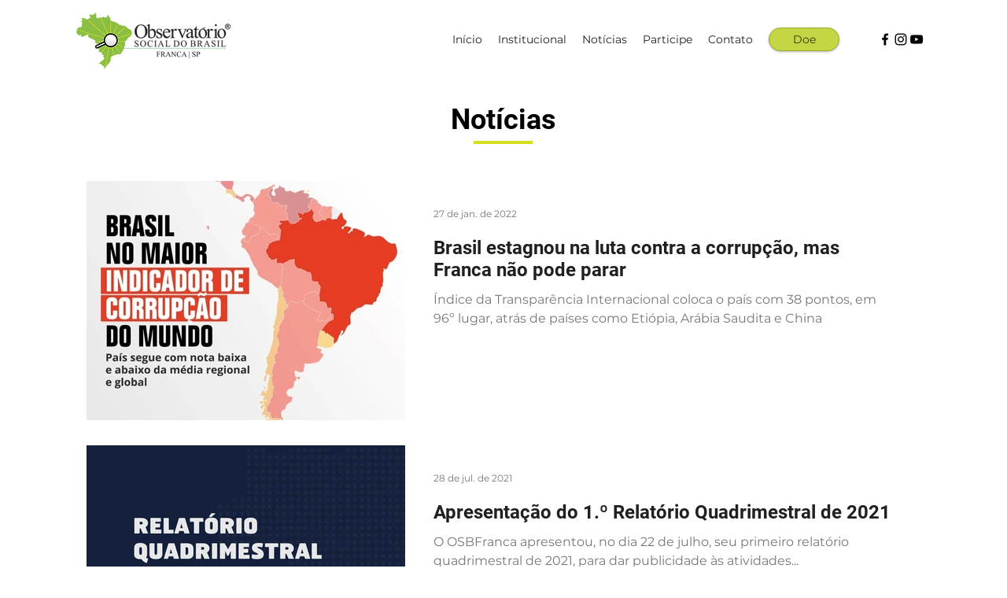

--- FILE ---
content_type: text/html; charset=utf-8
request_url: https://www.google.com/recaptcha/api2/aframe
body_size: 266
content:
<!DOCTYPE HTML><html><head><meta http-equiv="content-type" content="text/html; charset=UTF-8"></head><body><script nonce="S8GsnOI1NJSR5U3D1a7opA">/** Anti-fraud and anti-abuse applications only. See google.com/recaptcha */ try{var clients={'sodar':'https://pagead2.googlesyndication.com/pagead/sodar?'};window.addEventListener("message",function(a){try{if(a.source===window.parent){var b=JSON.parse(a.data);var c=clients[b['id']];if(c){var d=document.createElement('img');d.src=c+b['params']+'&rc='+(localStorage.getItem("rc::a")?sessionStorage.getItem("rc::b"):"");window.document.body.appendChild(d);sessionStorage.setItem("rc::e",parseInt(sessionStorage.getItem("rc::e")||0)+1);localStorage.setItem("rc::h",'1768758222043');}}}catch(b){}});window.parent.postMessage("_grecaptcha_ready", "*");}catch(b){}</script></body></html>

--- FILE ---
content_type: text/css; charset=utf-8
request_url: https://www.osbfranca.org.br/_serverless/pro-gallery-css-v4-server/layoutCss?ver=2&id=pro-blog&items=0_1080_810%7C0_2251_1688%7C0_862_485%7C0_1440_1440&container=230_1060_1337_720&options=gallerySizeType:px%7CgallerySizePx:1060%7CimageMargin:32%7CisRTL:false%7CtextBoxWidthPercent:60%7CcalculateTextBoxWidthMode:PERCENT%7CgalleryLayout:2%7CtitlePlacement:SHOW_ON_THE_RIGHT%7CnumberOfImagesPerRow:1%7CgridStyle:1%7CcubeRatio:1.3333333333333333
body_size: -172
content:
#pro-gallery-pro-blog [data-hook="item-container"][data-idx="0"].gallery-item-container{opacity: 1 !important;display: block !important;transition: opacity .2s ease !important;top: 0px !important;left: 0px !important;right: auto !important;height: 304px !important;width: 1060px !important;} #pro-gallery-pro-blog [data-hook="item-container"][data-idx="0"] .gallery-item-common-info-outer{height: 100% !important;} #pro-gallery-pro-blog [data-hook="item-container"][data-idx="0"] .gallery-item-common-info{height: 100% !important;width: 655px !important;} #pro-gallery-pro-blog [data-hook="item-container"][data-idx="0"] .gallery-item-wrapper{width: 405px !important;height: 304px !important;margin: 0 !important;} #pro-gallery-pro-blog [data-hook="item-container"][data-idx="0"] .gallery-item-content{width: 405px !important;height: 304px !important;margin: 0px 0px !important;opacity: 1 !important;} #pro-gallery-pro-blog [data-hook="item-container"][data-idx="0"] .gallery-item-hover{width: 405px !important;height: 304px !important;opacity: 1 !important;} #pro-gallery-pro-blog [data-hook="item-container"][data-idx="0"] .item-hover-flex-container{width: 405px !important;height: 304px !important;margin: 0px 0px !important;opacity: 1 !important;} #pro-gallery-pro-blog [data-hook="item-container"][data-idx="0"] .gallery-item-wrapper img{width: 100% !important;height: 100% !important;opacity: 1 !important;} #pro-gallery-pro-blog [data-hook="item-container"][data-idx="1"].gallery-item-container{opacity: 1 !important;display: block !important;transition: opacity .2s ease !important;top: 336px !important;left: 0px !important;right: auto !important;height: 304px !important;width: 1060px !important;} #pro-gallery-pro-blog [data-hook="item-container"][data-idx="1"] .gallery-item-common-info-outer{height: 100% !important;} #pro-gallery-pro-blog [data-hook="item-container"][data-idx="1"] .gallery-item-common-info{height: 100% !important;width: 655px !important;} #pro-gallery-pro-blog [data-hook="item-container"][data-idx="1"] .gallery-item-wrapper{width: 405px !important;height: 304px !important;margin: 0 !important;} #pro-gallery-pro-blog [data-hook="item-container"][data-idx="1"] .gallery-item-content{width: 405px !important;height: 304px !important;margin: 0px 0px !important;opacity: 1 !important;} #pro-gallery-pro-blog [data-hook="item-container"][data-idx="1"] .gallery-item-hover{width: 405px !important;height: 304px !important;opacity: 1 !important;} #pro-gallery-pro-blog [data-hook="item-container"][data-idx="1"] .item-hover-flex-container{width: 405px !important;height: 304px !important;margin: 0px 0px !important;opacity: 1 !important;} #pro-gallery-pro-blog [data-hook="item-container"][data-idx="1"] .gallery-item-wrapper img{width: 100% !important;height: 100% !important;opacity: 1 !important;} #pro-gallery-pro-blog [data-hook="item-container"][data-idx="2"].gallery-item-container{opacity: 1 !important;display: block !important;transition: opacity .2s ease !important;top: 672px !important;left: 0px !important;right: auto !important;height: 304px !important;width: 1060px !important;} #pro-gallery-pro-blog [data-hook="item-container"][data-idx="2"] .gallery-item-common-info-outer{height: 100% !important;} #pro-gallery-pro-blog [data-hook="item-container"][data-idx="2"] .gallery-item-common-info{height: 100% !important;width: 655px !important;} #pro-gallery-pro-blog [data-hook="item-container"][data-idx="2"] .gallery-item-wrapper{width: 405px !important;height: 304px !important;margin: 0 !important;} #pro-gallery-pro-blog [data-hook="item-container"][data-idx="2"] .gallery-item-content{width: 405px !important;height: 304px !important;margin: 0px 0px !important;opacity: 1 !important;} #pro-gallery-pro-blog [data-hook="item-container"][data-idx="2"] .gallery-item-hover{width: 405px !important;height: 304px !important;opacity: 1 !important;} #pro-gallery-pro-blog [data-hook="item-container"][data-idx="2"] .item-hover-flex-container{width: 405px !important;height: 304px !important;margin: 0px 0px !important;opacity: 1 !important;} #pro-gallery-pro-blog [data-hook="item-container"][data-idx="2"] .gallery-item-wrapper img{width: 100% !important;height: 100% !important;opacity: 1 !important;} #pro-gallery-pro-blog [data-hook="item-container"][data-idx="3"]{display: none !important;} #pro-gallery-pro-blog .pro-gallery-prerender{height:1311px !important;}#pro-gallery-pro-blog {height:1311px !important; width:1060px !important;}#pro-gallery-pro-blog .pro-gallery-margin-container {height:1311px !important;}#pro-gallery-pro-blog .pro-gallery {height:1311px !important; width:1060px !important;}#pro-gallery-pro-blog .pro-gallery-parent-container {height:1311px !important; width:1092px !important;}